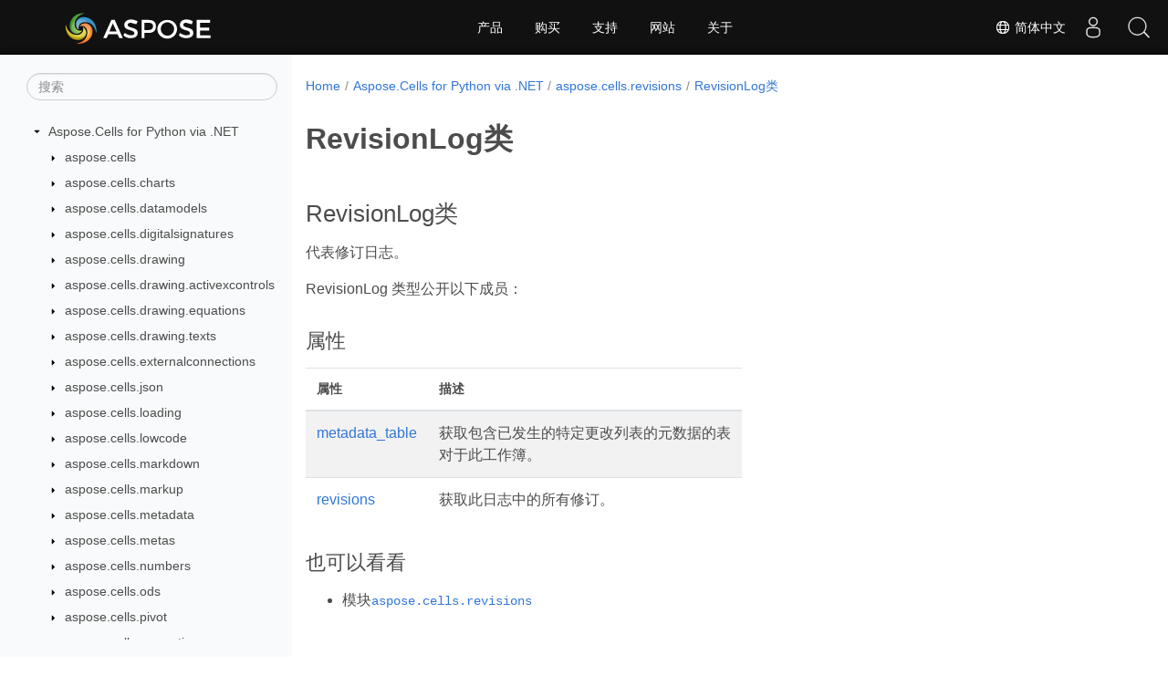

--- FILE ---
content_type: text/html
request_url: https://reference.aspose.com/cells/python-net/zh/aspose.cells.revisions/revisionlog/
body_size: 5387
content:
<!doctype html><html lang=zh class=no-js><head><meta charset=utf-8><meta name=viewport content="width=device-width,initial-scale=1,shrink-to-fit=no"><link rel=canonical href=https://reference.aspose.com/cells/python-net/zh/aspose.cells.revisions/revisionlog/><link rel=alternate hreflang=en href=https://reference.aspose.com/cells/python-net/aspose.cells.revisions/revisionlog/><link rel=alternate hreflang=ru href=https://reference.aspose.com/cells/python-net/ru/aspose.cells.revisions/revisionlog/><link rel=alternate hreflang=zh href=https://reference.aspose.com/cells/python-net/zh/aspose.cells.revisions/revisionlog/><link rel=alternate hreflang=ar href=https://reference.aspose.com/cells/python-net/ar/aspose.cells.revisions/revisionlog/><link rel=alternate hreflang=fr href=https://reference.aspose.com/cells/python-net/fr/aspose.cells.revisions/revisionlog/><link rel=alternate hreflang=de href=https://reference.aspose.com/cells/python-net/de/aspose.cells.revisions/revisionlog/><link rel=alternate hreflang=it href=https://reference.aspose.com/cells/python-net/it/aspose.cells.revisions/revisionlog/><link rel=alternate hreflang=es href=https://reference.aspose.com/cells/python-net/es/aspose.cells.revisions/revisionlog/><link rel=alternate hreflang=sv href=https://reference.aspose.com/cells/python-net/sv/aspose.cells.revisions/revisionlog/><link rel=alternate hreflang=tr href=https://reference.aspose.com/cells/python-net/tr/aspose.cells.revisions/revisionlog/><link rel=alternate hreflang=x-default href=https://reference.aspose.com/cells/python-net/aspose.cells.revisions/revisionlog/><meta name=generator content="Hugo 0.154.3"><meta name=robots content="index, follow"><link rel=apple-touch-icon sizes=180x180 href=https://cms.admin.containerize.com/templates/asposecloud/images/apple-touch-icon.png><link rel=icon type=image/png sizes=32x32 href=https://cms.admin.containerize.com/templates/asposecloud/images/favicon-32x32.png><link rel=icon type=image/png sizes=16x16 href=https://cms.admin.containerize.com/templates/asposecloud/images/favicon-16x16.png><link rel=mask-icon href=https://cms.admin.containerize.com/templates/asposecloud/images/safari-pinned-tab.svg color=#5bbad5><link rel="shortcut icon" href=https://cms.admin.containerize.com/templates/asposecloud/images/favicon.ico><meta name=msapplication-TileColor content="#2b5797"><meta name=msapplication-config content="https://cms.admin.containerize.com/templates/asposecloud/images/browserconfig.xml"><meta name=theme-color content="#ffffff"><meta name=author content="Aspose"><title>RevisionLog类 |
Aspose.Cells for Python via .NET API 参考文献</title><meta name=description content><script type=application/ld+json>{"@context":"http://schema.org","@type":"BreadcrumbList","itemListElement":[{"@type":"ListItem","position":1,"item":{"@id":"https:\/\/reference.aspose.com\/","name":"API参考"}},{"@type":"ListItem","position":2,"item":{"@id":"https:\/\/reference.aspose.com\/cells\/","name":"Cells"}},{"@type":"ListItem","position":3,"item":{"@id":"https:\/\/reference.aspose.com\/cells\/python-net\/","name":"Python-Net"}},{"@type":"ListItem","position":4,"item":{"@id":"https:\/\/reference.aspose.com\/cells\/python-net\/zh\/aspose.cells.revisions\/","name":"Aspose.cells.revisions"}},{"@type":"ListItem","position":5,"item":{"@id":"https:\/\/reference.aspose.com\/cells\/python-net\/zh\/aspose.cells.revisions\/revisionlog\/","name":"Revisionlog"}}]}</script><script type=application/ld+json>{"@context":"http://schema.org/","@type":"SoftwareApplication","name":"Aspose.Cells for Zh","applicationCategory":"DeveloperApplication","image":["https://www.aspose.cloud/templates/aspose/img/products/cells/aspose_cells-for-zh.svg"],"description":"","downloadUrl":"https://releases.aspose.com/cells/zh/","releaseNotes":"https://docs.aspose.com/cells/zh/release-notes/","operatingSystem":["Windows","Linux","macOS"]}</script><script type=application/ld+json>{"@context":"https://schema.org/","@type":"Article","mainEntityOfPage":{"@type":"WebPage","@id":"https:\/\/reference.aspose.com\/cells\/python-net\/zh\/aspose.cells.revisions\/revisionlog\/"},"headline":"RevisionLog类","description":"","image":{"@type":"ImageObject","url":"https://www.aspose.cloud/templates/aspose/img/products/cells/aspose_cells-for-zh.svg","width":"","height":""},"author":{"@type":"Organization","name":"Aspose Pty Ltd"},"publisher":{"@type":"Organization","name":"Aspose Pty Ltd","logo":{"@type":"ImageObject","url":"https://about.aspose.com/templates/aspose/img/svg/aspose-logo.svg","width":"","height":""}},"datePublished":"2026-01-09","wordCount":"14","articleBody":"[RevisionLog类 代表修订日志。 RevisionLog 类型公开以下成员： 属性 属性 描述 metadata_table 获取包含已发生的特定更改列表的元数据的表 对于此工作簿。 revisions 获取此日志中的所有修订。 也可以看看 模块aspose.cells.revisions]"}</script><script type=application/ld+json>{"@context":"https://schema.org","@type":"Organization","name":"Aspose Pty. Ltd.","url":"https://www.aspose.com","logo":"https://about.aspose.com/templates/aspose/img/svg/aspose-logo.svg","alternateName":"Aspose","sameAs":["https://www.facebook.com/Aspose/","https://twitter.com/Aspose","https://www.youtube.com/user/AsposeVideo","https://www.linkedin.com/company/aspose","https://stackoverflow.com/questions/tagged/aspose","https://aspose.quora.com/","https://aspose.github.io/"],"contactPoint":[{"@type":"ContactPoint","telephone":"+1 903 306 1676","contactType":"sales","areaServed":"US","availableLanguage":"en"},{"@type":"ContactPoint","telephone":"+44 141 628 8900","contactType":"sales","areaServed":"GB","availableLanguage":"en"},{"@type":"ContactPoint","telephone":"+61 2 8006 6987","contactType":"sales","areaServed":"AU","availableLanguage":"en"}]}</script><script type=application/ld+json>{"@context":"https://schema.org","@type":"WebSite","url":"https://www.aspose.com","sameAs":["https://search.aspose.com","https://docs.aspose.com","https://blog.aspose.com","https://forum.aspose.com","https://products.aspose.com","https://about.aspose.com","https://purchase.aspose.com","https://reference.aspose.com"],"potentialAction":{"@type":"SearchAction","target":"https://search.aspose.com/search/?q={search_term_string}","query-input":"required name=search_term_string"}}</script><meta itemprop=name content="RevisionLog类"><meta itemprop=description content="RevisionLog类 代表修订日志。
RevisionLog 类型公开以下成员：
属性 属性 描述 metadata_table 获取包含已发生的特定更改列表的元数据的表对于此工作簿。 revisions 获取此日志中的所有修订。 也可以看看 模块aspose.cells.revisions"><meta itemprop=dateModified content="2025-07-23T05:02:20+00:00"><meta itemprop=wordCount content="14"><script>(function(e,t,n,s,o){e[s]=e[s]||[],e[s].push({"gtm.start":(new Date).getTime(),event:"gtm.js"});var a=t.getElementsByTagName(n)[0],i=t.createElement(n),r=s!="dataLayer"?"&l="+s:"";i.async=!0,i.src="https://www.googletagmanager.com/gtm.js?id="+o+r,a.parentNode.insertBefore(i,a)})(window,document,"script","dataLayer","GTM-NJMHSH")</script><meta property="og:url" content="https://reference.aspose.com/cells/python-net/zh/aspose.cells.revisions/revisionlog/"><meta property="og:site_name" content="Aspose API References"><meta property="og:title" content="RevisionLog类"><meta property="og:description" content="RevisionLog类 代表修订日志。
RevisionLog 类型公开以下成员：
属性 属性 描述 metadata_table 获取包含已发生的特定更改列表的元数据的表对于此工作簿。 revisions 获取此日志中的所有修订。 也可以看看 模块aspose.cells.revisions"><meta property="og:locale" content="zh"><meta property="og:type" content="website"><link rel=preload href=/cells/python-net/scss/main.min.b107a356cf35dcd5b195111a267fb88a158bdcf0e50f56626b4b37f8881792ac.css as=style><link href=/cells/python-net/scss/main.min.b107a356cf35dcd5b195111a267fb88a158bdcf0e50f56626b4b37f8881792ac.css rel=stylesheet integrity><link href=/cells/python-net/scss/_code-block.min.850cff2ee102b37a8b0912358fa59fa02fa35dbf562c460ce05c402a5b6709c0.css rel=stylesheet integrity><link href=/cells/python-net/css/locale.min.css rel=stylesheet></head><body class=td-section><noscript><iframe src="https://www.googletagmanager.com/ns.html?id=GTM-NJMHSH" height=0 width=0 style=display:none;visibility:hidden></iframe></noscript><div class="container-fluid td-outer"><div class=td-main><div class="row flex-xl-nowrap min-height-main-content"><div id=left-side-bar-menu class="split td-sidebar d-print-none col-12 col-md-3 col-xl-3"><div id=td-sidebar-menu class="add-scroll td-sidebar__inner"><form class="td-sidebar__search d-flex align-items-center"><input type=text id=internalSearch class="form-control td-search-input" placeholder=搜索 aria-label=搜索 autocomplete=off data-index=reference.aspose.com>
<button class="btn btn-link td-sidebar__toggle d-md-none p-0 ml-3 fa fa-bars" type=button data-toggle=collapse data-target=#td-section-nav aria-controls=td-docs-nav aria-expanded=false aria-label="Toggle section navigation"></button></form><nav class="td-sidebar-nav pt-2 pl-4 collapse" id=td-section-nav><div class="nav-item dropdown d-block d-lg-none"><a class="nav-link dropdown-toggle" href=# id=navbarDropdown role=button data-toggle=dropdown aria-haspopup=true aria-expanded=false>简体中文</a><div class=dropdown-menu aria-labelledby=navbarDropdownMenuLink><a class=dropdown-item href=/cells/python-net/aspose.cells.revisions/revisionlog/>English</a><a class=dropdown-item href=/cells/python-net/ru/aspose.cells.revisions/revisionlog/>Русский</a><a class=dropdown-item href=/cells/python-net/ar/aspose.cells.revisions/revisionlog/>عربي</a><a class=dropdown-item href=/cells/python-net/fr/aspose.cells.revisions/revisionlog/>Français</a><a class=dropdown-item href=/cells/python-net/de/aspose.cells.revisions/revisionlog/>Deutsch</a><a class=dropdown-item href=/cells/python-net/it/aspose.cells.revisions/revisionlog/>Italiano</a><a class=dropdown-item href=/cells/python-net/es/aspose.cells.revisions/revisionlog/>Español</a><a class=dropdown-item href=/cells/python-net/sv/aspose.cells.revisions/revisionlog/>Svenska</a><a class=dropdown-item href=/cells/python-net/tr/aspose.cells.revisions/revisionlog/>Türkçe</a></div></div><ul class=td-sidebar-nav__section><li class=td-sidebar-nav__section-title><img src=/cells/python-net/icons/caret-down.svg alt=caret-down class="icon open-icon" width=10px height=10px><a href=/cells/python-net/zh/ class="align-left pl-0 pr-2td-sidebar-link td-sidebar-link__section">Aspose.Cells for Python via .NET</a></li><ul><li id=id_cellspython-netzh><ul class=td-sidebar-nav__section><li class=td-sidebar-nav__section-title><img src=/cells/python-net/icons/caret-down.svg alt=caret-closed class="icon closed-icon" width=10px height=10px><a href=/cells/python-net/zh/aspose.cells/ class="align-left pl-0 pr-2collapsedtd-sidebar-link td-sidebar-link__section">aspose.cells</a></li></ul><ul class=td-sidebar-nav__section><li class=td-sidebar-nav__section-title><img src=/cells/python-net/icons/caret-down.svg alt=caret-closed class="icon closed-icon" width=10px height=10px><a href=/cells/python-net/zh/aspose.cells.charts/ class="align-left pl-0 pr-2collapsedtd-sidebar-link td-sidebar-link__section">aspose.cells.charts</a></li></ul><ul class=td-sidebar-nav__section><li class=td-sidebar-nav__section-title><img src=/cells/python-net/icons/caret-down.svg alt=caret-closed class="icon closed-icon" width=10px height=10px><a href=/cells/python-net/zh/aspose.cells.datamodels/ class="align-left pl-0 pr-2collapsedtd-sidebar-link td-sidebar-link__section">aspose.cells.datamodels</a></li></ul><ul class=td-sidebar-nav__section><li class=td-sidebar-nav__section-title><img src=/cells/python-net/icons/caret-down.svg alt=caret-closed class="icon closed-icon" width=10px height=10px><a href=/cells/python-net/zh/aspose.cells.digitalsignatures/ class="align-left pl-0 pr-2collapsedtd-sidebar-link td-sidebar-link__section">aspose.cells.digitalsignatures</a></li></ul><ul class=td-sidebar-nav__section><li class=td-sidebar-nav__section-title><img src=/cells/python-net/icons/caret-down.svg alt=caret-closed class="icon closed-icon" width=10px height=10px><a href=/cells/python-net/zh/aspose.cells.drawing/ class="align-left pl-0 pr-2collapsedtd-sidebar-link td-sidebar-link__section">aspose.cells.drawing</a></li></ul><ul class=td-sidebar-nav__section><li class=td-sidebar-nav__section-title><img src=/cells/python-net/icons/caret-down.svg alt=caret-closed class="icon closed-icon" width=10px height=10px><a href=/cells/python-net/zh/aspose.cells.drawing.activexcontrols/ class="align-left pl-0 pr-2collapsedtd-sidebar-link td-sidebar-link__section">aspose.cells.drawing.activexcontrols</a></li></ul><ul class=td-sidebar-nav__section><li class=td-sidebar-nav__section-title><img src=/cells/python-net/icons/caret-down.svg alt=caret-closed class="icon closed-icon" width=10px height=10px><a href=/cells/python-net/zh/aspose.cells.drawing.equations/ class="align-left pl-0 pr-2collapsedtd-sidebar-link td-sidebar-link__section">aspose.cells.drawing.equations</a></li></ul><ul class=td-sidebar-nav__section><li class=td-sidebar-nav__section-title><img src=/cells/python-net/icons/caret-down.svg alt=caret-closed class="icon closed-icon" width=10px height=10px><a href=/cells/python-net/zh/aspose.cells.drawing.texts/ class="align-left pl-0 pr-2collapsedtd-sidebar-link td-sidebar-link__section">aspose.cells.drawing.texts</a></li></ul><ul class=td-sidebar-nav__section><li class=td-sidebar-nav__section-title><img src=/cells/python-net/icons/caret-down.svg alt=caret-closed class="icon closed-icon" width=10px height=10px><a href=/cells/python-net/zh/aspose.cells.externalconnections/ class="align-left pl-0 pr-2collapsedtd-sidebar-link td-sidebar-link__section">aspose.cells.externalconnections</a></li></ul><ul class=td-sidebar-nav__section><li class=td-sidebar-nav__section-title><img src=/cells/python-net/icons/caret-down.svg alt=caret-closed class="icon closed-icon" width=10px height=10px><a href=/cells/python-net/zh/aspose.cells.json/ class="align-left pl-0 pr-2collapsedtd-sidebar-link td-sidebar-link__section">aspose.cells.json</a></li></ul><ul class=td-sidebar-nav__section><li class=td-sidebar-nav__section-title><img src=/cells/python-net/icons/caret-down.svg alt=caret-closed class="icon closed-icon" width=10px height=10px><a href=/cells/python-net/zh/aspose.cells.loading/ class="align-left pl-0 pr-2collapsedtd-sidebar-link td-sidebar-link__section">aspose.cells.loading</a></li></ul><ul class=td-sidebar-nav__section><li class=td-sidebar-nav__section-title><img src=/cells/python-net/icons/caret-down.svg alt=caret-closed class="icon closed-icon" width=10px height=10px><a href=/cells/python-net/zh/aspose.cells.lowcode/ class="align-left pl-0 pr-2collapsedtd-sidebar-link td-sidebar-link__section">aspose.cells.lowcode</a></li></ul><ul class=td-sidebar-nav__section><li class=td-sidebar-nav__section-title><img src=/cells/python-net/icons/caret-down.svg alt=caret-closed class="icon closed-icon" width=10px height=10px><a href=/cells/python-net/zh/aspose.cells.markdown/ class="align-left pl-0 pr-2collapsedtd-sidebar-link td-sidebar-link__section">aspose.cells.markdown</a></li></ul><ul class=td-sidebar-nav__section><li class=td-sidebar-nav__section-title><img src=/cells/python-net/icons/caret-down.svg alt=caret-closed class="icon closed-icon" width=10px height=10px><a href=/cells/python-net/zh/aspose.cells.markup/ class="align-left pl-0 pr-2collapsedtd-sidebar-link td-sidebar-link__section">aspose.cells.markup</a></li></ul><ul class=td-sidebar-nav__section><li class=td-sidebar-nav__section-title><img src=/cells/python-net/icons/caret-down.svg alt=caret-closed class="icon closed-icon" width=10px height=10px><a href=/cells/python-net/zh/aspose.cells.metadata/ class="align-left pl-0 pr-2collapsedtd-sidebar-link td-sidebar-link__section">aspose.cells.metadata</a></li></ul><ul class=td-sidebar-nav__section><li class=td-sidebar-nav__section-title><img src=/cells/python-net/icons/caret-down.svg alt=caret-closed class="icon closed-icon" width=10px height=10px><a href=/cells/python-net/zh/aspose.cells.metas/ class="align-left pl-0 pr-2collapsedtd-sidebar-link td-sidebar-link__section">aspose.cells.metas</a></li></ul><ul class=td-sidebar-nav__section><li class=td-sidebar-nav__section-title><img src=/cells/python-net/icons/caret-down.svg alt=caret-closed class="icon closed-icon" width=10px height=10px><a href=/cells/python-net/zh/aspose.cells.numbers/ class="align-left pl-0 pr-2collapsedtd-sidebar-link td-sidebar-link__section">aspose.cells.numbers</a></li></ul><ul class=td-sidebar-nav__section><li class=td-sidebar-nav__section-title><img src=/cells/python-net/icons/caret-down.svg alt=caret-closed class="icon closed-icon" width=10px height=10px><a href=/cells/python-net/zh/aspose.cells.ods/ class="align-left pl-0 pr-2collapsedtd-sidebar-link td-sidebar-link__section">aspose.cells.ods</a></li></ul><ul class=td-sidebar-nav__section><li class=td-sidebar-nav__section-title><img src=/cells/python-net/icons/caret-down.svg alt=caret-closed class="icon closed-icon" width=10px height=10px><a href=/cells/python-net/zh/aspose.cells.pivot/ class="align-left pl-0 pr-2collapsedtd-sidebar-link td-sidebar-link__section">aspose.cells.pivot</a></li></ul><ul class=td-sidebar-nav__section><li class=td-sidebar-nav__section-title><img src=/cells/python-net/icons/caret-down.svg alt=caret-closed class="icon closed-icon" width=10px height=10px><a href=/cells/python-net/zh/aspose.cells.properties/ class="align-left pl-0 pr-2collapsedtd-sidebar-link td-sidebar-link__section">aspose.cells.properties</a></li></ul><ul class=td-sidebar-nav__section><li class=td-sidebar-nav__section-title><img src=/cells/python-net/icons/caret-down.svg alt=caret-closed class="icon closed-icon" width=10px height=10px><a href=/cells/python-net/zh/aspose.cells.querytables/ class="align-left pl-0 pr-2collapsedtd-sidebar-link td-sidebar-link__section">aspose.cells.querytables</a></li></ul><ul class=td-sidebar-nav__section><li class=td-sidebar-nav__section-title><img src=/cells/python-net/icons/caret-down.svg alt=caret-closed class="icon closed-icon" width=10px height=10px><a href=/cells/python-net/zh/aspose.cells.rendering/ class="align-left pl-0 pr-2collapsedtd-sidebar-link td-sidebar-link__section">aspose.cells.rendering</a></li></ul><ul class=td-sidebar-nav__section><li class=td-sidebar-nav__section-title><img src=/cells/python-net/icons/caret-down.svg alt=caret-closed class="icon closed-icon" width=10px height=10px><a href=/cells/python-net/zh/aspose.cells.rendering.pdfsecurity/ class="align-left pl-0 pr-2collapsedtd-sidebar-link td-sidebar-link__section">aspose.cells.rendering.pdfsecurity</a></li></ul><ul class=td-sidebar-nav__section><li class=td-sidebar-nav__section-title><img src=/cells/python-net/icons/caret-down.svg alt=caret-down class="icon open-icon" width=10px height=10px><a href=/cells/python-net/zh/aspose.cells.revisions/ class="align-left pl-0 pr-2td-sidebar-link td-sidebar-link__section">aspose.cells.revisions</a></li><ul><li id=id_cellspython-netzhasposecellsrevisions></li></ul></ul><ul class=td-sidebar-nav__section><li class=td-sidebar-nav__section-title><img src=/cells/python-net/icons/caret-down.svg alt=caret-closed class="icon closed-icon" width=10px height=10px><a href=/cells/python-net/zh/aspose.cells.saving/ class="align-left pl-0 pr-2collapsedtd-sidebar-link td-sidebar-link__section">aspose.cells.saving</a></li></ul><ul class=td-sidebar-nav__section><li class=td-sidebar-nav__section-title><img src=/cells/python-net/icons/caret-down.svg alt=caret-closed class="icon closed-icon" width=10px height=10px><a href=/cells/python-net/zh/aspose.cells.settings/ class="align-left pl-0 pr-2collapsedtd-sidebar-link td-sidebar-link__section">aspose.cells.settings</a></li></ul><ul class=td-sidebar-nav__section><li class=td-sidebar-nav__section-title><img src=/cells/python-net/icons/caret-down.svg alt=caret-closed class="icon closed-icon" width=10px height=10px><a href=/cells/python-net/zh/aspose.cells.slicers/ class="align-left pl-0 pr-2collapsedtd-sidebar-link td-sidebar-link__section">aspose.cells.slicers</a></li></ul><ul class=td-sidebar-nav__section><li class=td-sidebar-nav__section-title><img src=/cells/python-net/icons/caret-down.svg alt=caret-closed class="icon closed-icon" width=10px height=10px><a href=/cells/python-net/zh/aspose.cells.slides/ class="align-left pl-0 pr-2collapsedtd-sidebar-link td-sidebar-link__section">aspose.cells.slides</a></li></ul><ul class=td-sidebar-nav__section><li class=td-sidebar-nav__section-title><img src=/cells/python-net/icons/caret-down.svg alt=caret-closed class="icon closed-icon" width=10px height=10px><a href=/cells/python-net/zh/aspose.cells.tables/ class="align-left pl-0 pr-2collapsedtd-sidebar-link td-sidebar-link__section">aspose.cells.tables</a></li></ul><ul class=td-sidebar-nav__section><li class=td-sidebar-nav__section-title><img src=/cells/python-net/icons/caret-down.svg alt=caret-closed class="icon closed-icon" width=10px height=10px><a href=/cells/python-net/zh/aspose.cells.timelines/ class="align-left pl-0 pr-2collapsedtd-sidebar-link td-sidebar-link__section">aspose.cells.timelines</a></li></ul><ul class=td-sidebar-nav__section><li class=td-sidebar-nav__section-title><img src=/cells/python-net/icons/caret-down.svg alt=caret-closed class="icon closed-icon" width=10px height=10px><a href=/cells/python-net/zh/aspose.cells.utility/ class="align-left pl-0 pr-2collapsedtd-sidebar-link td-sidebar-link__section">aspose.cells.utility</a></li></ul><ul class=td-sidebar-nav__section><li class=td-sidebar-nav__section-title><img src=/cells/python-net/icons/caret-down.svg alt=caret-closed class="icon closed-icon" width=10px height=10px><a href=/cells/python-net/zh/aspose.cells.vba/ class="align-left pl-0 pr-2collapsedtd-sidebar-link td-sidebar-link__section">aspose.cells.vba</a></li></ul><ul class=td-sidebar-nav__section><li class=td-sidebar-nav__section-title><img src=/cells/python-net/icons/caret-down.svg alt=caret-closed class="icon closed-icon" width=10px height=10px><a href=/cells/python-net/zh/aspose.cells.webextensions/ class="align-left pl-0 pr-2collapsedtd-sidebar-link td-sidebar-link__section">aspose.cells.webextensions</a></li></ul><ul class=td-sidebar-nav__section><li class=td-sidebar-nav__section-title><img src=/cells/python-net/icons/caret-down.svg alt=caret-closed class="icon closed-icon" width=10px height=10px><a href=/cells/python-net/zh/aspose.cellsgridjs/ class="align-left pl-0 pr-2collapsedtd-sidebar-link td-sidebar-link__section">aspose.cellsgridjs</a></li></ul></li></ul></ul></nav><div id=sidebar-resizer class="ui-resizable-handle ui-resizable-e"></div></div></div><div id=right-side class="split col-12 col-md-9 col-xl-9"><div class=row><main id=main-content class="col-12 col-md-12 col-xl-12" role=main><nav aria-label=breadcrumb class="d-none d-md-block d-print-none"><ol class="breadcrumb spb-1"><li class=breadcrumb-item><a href=/>Home</a></li><li class=breadcrumb-item><a href=/cells/python-net/zh/>Aspose.Cells for Python via .NET</a></li><li class=breadcrumb-item><a href=/cells/python-net/zh/aspose.cells.revisions/>aspose.cells.revisions</a></li><li class="breadcrumb-item active" aria-current=page><a href=/cells/python-net/zh/aspose.cells.revisions/revisionlog/>RevisionLog类</a></li></ol></nav><div class=td-content><h1>RevisionLog类</h1><h2 id=revisionlog类>RevisionLog类</h2><p>代表修订日志。</p><p>RevisionLog 类型公开以下成员：</p><h3 id=属性>属性</h3><table><thead><tr><th style=text-align:left>属性</th><th style=text-align:left>描述</th></tr></thead><tbody><tr><td style=text-align:left><a href=/cells/python-net/zh/aspose.cells.revisions/revisionlog/metadata_table>metadata_table</a></td><td style=text-align:left>获取包含已发生的特定更改列表的元数据的表<br>对于此工作簿。</td></tr><tr><td style=text-align:left><a href=/cells/python-net/zh/aspose.cells.revisions/revisionlog/revisions>revisions</a></td><td style=text-align:left>获取此日志中的所有修订。</td></tr></tbody></table><h3 id=也可以看看>也可以看看</h3><ul><li>模块<a href=/cells/python-net/zh/aspose.cells.revisions/><code>aspose.cells.revisions</code></a></li></ul></div><div class=row><div class="position-relative mx-auto col-lg-12"><div class="p-3 mt-5"><div class="d-flex justify-content-between"><a class=prev-next-links href=/cells/python-net/zh/aspose.cells.revisions/revisioninsertsheet/><svg class="narrow prev-next-icons right-narrow" viewBox="0 0 320 512"><path d="M34.52 239.03 228.87 44.69c9.37-9.37 24.57-9.37 33.94.0l22.67 22.67c9.36 9.36 9.37 24.52.04 33.9L131.49 256l154.02 154.75c9.34 9.38 9.32 24.54-.04 33.9l-22.67 22.67c-9.37 9.37-24.57 9.37-33.94.0L34.52 272.97c-9.37-9.37-9.37-24.57.0-33.94z"/></svg>RevisionInsertSheet类</a>
<a class=prev-next-links href=/cells/python-net/zh/aspose.cells.revisions/revisionlogcollection/>RevisionLogCollection类<svg class="narrow prev-next-icons left-narrow" viewBox="0 0 320 512"><path d="M285.476 272.971 91.132 467.314c-9.373 9.373-24.569 9.373-33.941.0l-22.667-22.667c-9.357-9.357-9.375-24.522-.04-33.901L188.505 256 34.484 101.255c-9.335-9.379-9.317-24.544.04-33.901l22.667-22.667c9.373-9.373 24.569-9.373 33.941.0L285.475 239.03c9.373 9.372 9.373 24.568.001 33.941z"/></svg></a></div></div></div></div></main></div></div></div></div></div><script src=https://code.jquery.com/jquery-3.3.1.min.js integrity="sha256-FgpCb/KJQlLNfOu91ta32o/NMZxltwRo8QtmkMRdAu8=" crossorigin=anonymous></script><script src=/cells/python-net/js/main.63ce37e0375ad660679b4e79dff09e6336e26715f5d924f1dd2268bdc2173736.js integrity="sha256-Y8434Dda1mBnm0553/CeYzbiZxX12STx3SJovcIXNzY=" crossorigin=anonymous></script><script>(function(e,t,n,s,o,i,a){e.ContainerizeMenuObject=o,e[o]=e[o]||function(){(e[o].q=e[o].q||[]).push(arguments)},e[o].l=1*new Date,i=t.createElement(n),a=t.getElementsByTagName(n)[0],i.async=1,i.src=s,a.parentNode.append(i)})(window,document,"script","https://menu-new.containerize.com/scripts/engine.min.js?v=1.0.1","aspose-zh")</script><div class=lang-selector id=locale style="display:none !important"><a href=#><em class=flag-24></em>&nbsp;简体中文</a></div><div class="modal fade lanpopup" id=langModal tabindex=-1 aria-labelledby=langModalLabel data-nosnippet aria-modal=true role=dialog style=display:none><div class="modal-dialog modal-dialog-centered modal-lg"><div class=modal-content style=background-color:#343a40><a class=lang-close id=lang-close><img src=/cells/python-net/icons/close.svg width=14 height=14 alt=Close></em></a><div class=modal-body><div class=rowbox><div class="col langbox"><a href=/cells/python-net/aspose.cells.revisions/revisionlog/ data-title=En class=langmenu><span><em class=flag-24></em>&nbsp;English</span></a></div><div class="col langbox"><a href=/cells/python-net/ru/aspose.cells.revisions/revisionlog/ data-title=Ru class=langmenu><span><em class=flag-24></em>&nbsp;Русский</span></a></div><div class="col langbox"><a href=/cells/python-net/ar/aspose.cells.revisions/revisionlog/ data-title=Ar class=langmenu><span><em class=flag-24></em>&nbsp;عربي</span></a></div><div class="col langbox"><a href=/cells/python-net/fr/aspose.cells.revisions/revisionlog/ data-title=Fr class=langmenu><span><em class=flag-24></em>&nbsp;Français</span></a></div><div class="col langbox"><a href=/cells/python-net/de/aspose.cells.revisions/revisionlog/ data-title=De class=langmenu><span><em class=flag-24></em>&nbsp;Deutsch</span></a></div><div class="col langbox"><a href=/cells/python-net/it/aspose.cells.revisions/revisionlog/ data-title=It class=langmenu><span><em class=flag-24></em>&nbsp;Italiano</span></a></div><div class="col langbox"><a href=/cells/python-net/es/aspose.cells.revisions/revisionlog/ data-title=Es class=langmenu><span><em class=flag-24></em>&nbsp;Español</span></a></div><div class="col langbox"><a href=/cells/python-net/sv/aspose.cells.revisions/revisionlog/ data-title=Sv class=langmenu><span><em class=flag-24></em>&nbsp;Svenska</span></a></div><div class="col langbox"><a href=/cells/python-net/tr/aspose.cells.revisions/revisionlog/ data-title=Tr class=langmenu><span><em class=flag-24></em>&nbsp;Türkçe</span></a></div></div></div></div></div></div></div><script>const langshowpop=document.getElementById("locale"),langhidepop=document.getElementById("lang-close");langshowpop.addEventListener("click",addClass,!1),langhidepop.addEventListener("click",removeClass,!1);function addClass(){var e=document.querySelector(".lanpopup");e.classList.toggle("show")}function removeClass(){var e=document.querySelector(".lanpopup");e.classList.remove("show")}</script><script defer>const observer=new MutationObserver((e,t)=>{const n=document.getElementById("DynabicMenuUserControls");if(n){const e=document.getElementById("locale");n.prepend(e),e.setAttribute("id","localswitch"),e.setAttribute("style","visibility:visible"),t.disconnect();return}});observer.observe(document,{childList:!0,subtree:!0})</script><div id=DynabicMenuFooter></div></body></html>

--- FILE ---
content_type: text/css
request_url: https://reference.aspose.com/cells/python-net/css/locale.min.css
body_size: 1174
content:
.modal{position:fixed;top:0;left:0;z-index:1049;display:none;width:100%;height:100%;overflow-x:hidden;overflow-y:auto;outline:0}.modal-dialog{position:relative;width:auto;margin:.5rem;pointer-events:none}.modal.fade .modal-dialog{transition:transform .3s ease-out;transform:translate(0,-50px)}@media(prefers-reduced-motion:reduce){.modal.fade .modal-dialog{transition:none}}.modal.show .modal-dialog{transform:none}.modal-dialog-centered{display:flex;align-items:center;min-height:calc(100% - 1rem)}.modal-content{position:relative;display:flex;flex-direction:column;width:100%;pointer-events:auto;background-color:#fff;background-clip:padding-box;border:1px solid rgba(0,0,0,.2);border-radius:.3rem;outline:0}.modal-body{position:relative;flex:auto;padding:1rem}@media(min-width:576px){.modal-dialog{max-width:500px;margin:1.75rem auto}.modal-dialog-centered{min-height:calc(100% - 3.5rem)}}@media(min-width:992px){.modal-lg{max-width:800px}}#langModal a{text-decoration:none !important}#langModal a:focus,#langModal a:visited,#langModal a:hover{text-decoration:none !important}.langbox{margin:0;width:20% !important;flex:none}#langModal a{color:#fff;font-size:14px !important;padding:10px 0;display:block}#langModal{display:none}#langModal.show{display:block !important;opacity:1}.rowbox{display:flex;align-items:center;justify-content:center;flex-flow:wrap}.lanpopup.show:before{content:"";position:fixed;top:0;left:0;right:0;bottom:0;width:100%;height:100%;background:#0009}.lang-close{position:absolute;z-index:999999;color:#fff;background:#dc4342 !important;top:-10px;right:-10px;width:24px;height:24px;border-radius:100%;padding:0;text-align:center;line-height:21px;cursor:pointer;display:flex;align-items:center;justify-content:center}.lang-close img{display:none}.lang-close:before{content:"";position:absolute;top:0;left:0;width:12px;height:2px;background:#fff;transform:rotate(-45deg);margin:11px 6px}.lang-close:after{content:"";position:absolute;top:0;left:0;width:12px;height:2px;background:#fff;transform:rotate(45deg);margin:11px 6px}.lang-close img{width:14px;height:14px;filter:invert(1)}.lang-close:hover{transform:scale(1.1)}.col.langbox{flex-grow:inherit;flex-basis:inherit}@media(max-width:768px){.langbox{width:30% !important;text-align:left}}.langbox span{display:flex;align-items:center}.lang-selector:hover>a,.topsearchbtn:hover img,.userlogin:hover img{filter:none !important;color:#3ca3d9 !important}body .lang-selector:hover{background-color:transparent !important}@media(max-width:768px){.lang-close{right:0 !important}.lang-selector a{font-size:0}body .lang-selector{min-width:35px !important;margin:0 !important;width:35px !important}}body .lang-selector#localswitch a{color:#fff;cursor:pointer}.subscibe-rhs #subscribe_fields input{min-height:50px !important;max-width:60% !important}@media(max-width:992px) and (min-width:0px){.subscibe-rhs #subscribe_fields input{max-width:100% !important;width:100% !important;margin:0 !important}}@media(max-width:668px){body .lang-selector#localswitch a{font-size:0 !important}body div#DynabicMenuInnerDiv .venturelogo a{background-size:150px !important;width:150px !important;background-position:50% !important;margin-top:0 !important;min-height:60px !important}}body .lang-selector#localswitch a{font-size:14px !important}body .lang-selector{min-width:inherit !important;width:inherit !important;max-width:inherit !important;white-space:nowrap;margin-right:5px !important}.langbox span{text-align:center !important;display:block}.langbox a:hover{color:#fff !important;background:#222}.flag-24:before,.flag-24:after{display:none !important}.lang-selector .flag-24{width:18px;height:18px;background:url(https://www.aspose.com/images/common/globe-ico.png);background-size:cover;display:block !important}